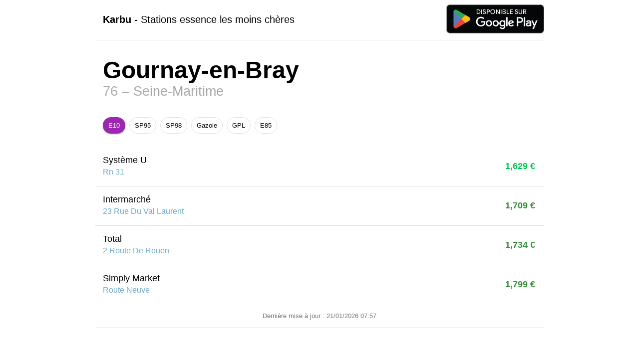

--- FILE ---
content_type: text/html
request_url: https://www.karbu.fr/76-gournay-en-bray.html
body_size: 21894
content:
<!doctype html>
<html class="no-js" lang="fr">
  <head>
    <meta charset="UTF-8">
    <meta name="meta-title" content="L'essence la moins chère à Gournay-en-Bray">
    <meta name="meta-description" content="Où trouver l'essence la moins chère à Gournay-en-Bray ?">
    <meta name="description" content="Karbu - L'essence la moins chère à proximité">
    <meta name="keywords" content="Gournay-en-Bray, Seine-Maritime, essence, carburant, diesel, france, karbu">
    <meta name="author" content="Karbu">
    <meta name="date" content="2026-01-21T07:57:08.997313+01:00[Europe/Paris]">
    <meta name="viewport" content="width=device-width, initial-scale=1.0, shrink-to-fit=no">
    <!--[if IE]><meta http-equiv="X-UA-Compatible" content="IE=edge"><![endif]-->
    <link rel="canonical" href="https://www.karbu.fr/76-gournay-en-bray.html" />
    <link rel="stylesheet" type="text/css" href="karbu.css">
    <link rel="apple-touch-icon" sizes="57x57" href="/apple-icon-57x57.png">
    <link rel="apple-touch-icon" sizes="60x60" href="/apple-icon-60x60.png">
    <link rel="apple-touch-icon" sizes="72x72" href="/apple-icon-72x72.png">
    <link rel="apple-touch-icon" sizes="76x76" href="/apple-icon-76x76.png">
    <link rel="apple-touch-icon" sizes="114x114" href="/apple-icon-114x114.png">
    <link rel="apple-touch-icon" sizes="120x120" href="/apple-icon-120x120.png">
    <link rel="apple-touch-icon" sizes="144x144" href="/apple-icon-144x144.png">
    <link rel="apple-touch-icon" sizes="152x152" href="/apple-icon-152x152.png">
    <link rel="apple-touch-icon" sizes="180x180" href="/apple-icon-180x180.png">
    <link rel="icon" type="image/png" sizes="192x192"  href="/android-icon-192x192.png">
    <link rel="icon" type="image/png" sizes="32x32" href="/favicon-32x32.png">
    <link rel="icon" type="image/png" sizes="96x96" href="/favicon-96x96.png">
    <link rel="icon" type="image/png" sizes="16x16" href="/favicon-16x16.png">
    <link rel="manifest" href="/manifest.json">
    <meta name="msapplication-TileColor" content="#ffffff">
    <meta name="msapplication-TileImage" content="/ms-icon-144x144.png">
    <meta name="theme-color" content="#ffffff">

    <title>Où trouver l'essence la moins chère à Gournay-en-Bray ? – Karbu</title>

    <script data-ad-client="ca-pub-5447142990257151" async src="https://pagead2.googlesyndication.com/pagead/js/adsbygoogle.js"></script>
  </head>
  <body>

  <header>
    <div class="app-title"><strong>Karbu</strong> - Stations essence les moins chères</div>
    <div class="playstore-badge">
      <a href='https://play.google.com/store/apps/details?id=fr.karbu.android&utm_source=web&pcampaignid=MKT-Other-global-all-co-prtnr-py-PartBadge-Mar2515-1'>
        <img alt='Disponible sur Google Play' src='https://play.google.com/intl/en_us/badges/images/generic/fr_badge_web_generic.png' width="196px"/>
      </a>
    </div>
  </header>

  <container>
    <h1>Gournay-en-Bray</h1>
    <h2>76 – Seine-Maritime</h2>

    <ul class="tabs">
      <li class="tab">
        <input type="radio" name="tabs" checked="checked" id="tab5"/>
        <label for="tab5">E10</label>
        <div id="tab-content5" class="content">
          <table id="5" class="stations" summary="Stations les moins chères pour le E10 à Gournay-en-Bray">
            <caption>Dernière mise à jour : 21/01/2026 07:57</caption>
              <td class="name">
                <span class="title">Système U</span><br/>
                <a href="http://maps.google.com/?q=Système U, Rn 31, Gournay-En-Bray" target="_blank">
                  <span class="subtitle">Rn 31</span>
                </a>
              </td>
              <td class="price">1,629 €</td>
            </tr>
              <td class="name">
                <span class="title">Intermarché</span><br/>
                <a href="http://maps.google.com/?q=Intermarché, 23 Rue Du Val Laurent, La Feuillie" target="_blank">
                  <span class="subtitle">23 Rue Du Val Laurent</span>
                </a>
              </td>
              <td class="price">1,709 €</td>
            </tr>
              <td class="name">
                <span class="title">Total</span><br/>
                <a href="http://maps.google.com/?q=Total, 2 Route De Rouen, Gournay En Bray" target="_blank">
                  <span class="subtitle">2 Route De Rouen</span>
                </a>
              </td>
              <td class="price">1,734 €</td>
            </tr>
              <td class="name">
                <span class="title">Simply Market</span><br/>
                <a href="http://maps.google.com/?q=Simply Market, Route Neuve, Ferrieres-En-Bray" target="_blank">
                  <span class="subtitle">Route Neuve</span>
                </a>
              </td>
              <td class="price">1,799 €</td>
            </tr>
          </table>
          <footer>
            <script async src="https://pagead2.googlesyndication.com/pagead/js/adsbygoogle.js"></script>
            <!-- Web -->
            <ins class="adsbygoogle"
                 style="display:block"
                 data-ad-client="ca-pub-5447142990257151"
                 data-ad-slot="3074545271"
                 data-ad-format="auto"
                 data-full-width-responsive="true"></ins>
            <script>
             (adsbygoogle = window.adsbygoogle || []).push({});
            </script>

            <p class="app-link">
              <a href='https://play.google.com/store/apps/details?id=fr.karbu.android&utm_source=web&pcampaignid=MKT-Other-global-all-co-prtnr-py-PartBadge-Mar2515-1'>
                <img alt='Disponible sur Google Play'
                     src='https://play.google.com/intl/en_us/badges/images/generic/fr_badge_web_generic.png' width="196px"/>
                <br/>
                Retrouvez tous les prix de vos stations sur l'application Android&nbsp;!
              </a>
            </p>
            <p class="app-desc">L'appli Android Karbu vous permet de consulter le prix de l'essence aux alentours ou sur un
              trajet, en France métropolitaine.<br/>Les données sont actualisées en continu et proviennent de l'Open Data
              (<a href="https://www.prix-carburants.gouv.fr">https://www.prix-carburants.gouv.fr</a>).</p>
          </footer>
        </div>
      </li>
      <li class="tab">
        <input type="radio" name="tabs"  id="tab2"/>
        <label for="tab2">SP95</label>
        <div id="tab-content2" class="content">
          <table id="2" class="stations" summary="Stations les moins chères pour le SP95 à Gournay-en-Bray">
            <caption>Dernière mise à jour : 21/01/2026 07:57</caption>
              <td class="name">
                <span class="title">Jbeauval</span><br/>
                <a href="http://maps.google.com/?q=Jbeauval, 69 Avenue De La Première Armée Française, Gournay-En-Bray" target="_blank">
                  <span class="subtitle">69 Avenue De La Première Armée Française</span>
                </a>
              </td>
              <td class="price">1,673 €</td>
            </tr>
              <td class="name">
                <span class="title">Système U</span><br/>
                <a href="http://maps.google.com/?q=Système U, Rn 31, Gournay-En-Bray" target="_blank">
                  <span class="subtitle">Rn 31</span>
                </a>
              </td>
              <td class="price">1,699 €</td>
            </tr>
              <td class="name">
                <span class="title">Intermarché</span><br/>
                <a href="http://maps.google.com/?q=Intermarché, 20 Avenue Des Aulnaies, Gournay-En-Bray" target="_blank">
                  <span class="subtitle">20 Avenue Des Aulnaies</span>
                </a>
              </td>
              <td class="price">1,699 €</td>
            </tr>
          </table>
          <footer>
            <script async src="https://pagead2.googlesyndication.com/pagead/js/adsbygoogle.js"></script>
            <!-- Web -->
            <ins class="adsbygoogle"
                 style="display:block"
                 data-ad-client="ca-pub-5447142990257151"
                 data-ad-slot="3074545271"
                 data-ad-format="auto"
                 data-full-width-responsive="true"></ins>
            <script>
             (adsbygoogle = window.adsbygoogle || []).push({});
            </script>

            <p class="app-link">
              <a href='https://play.google.com/store/apps/details?id=fr.karbu.android&utm_source=web&pcampaignid=MKT-Other-global-all-co-prtnr-py-PartBadge-Mar2515-1'>
                <img alt='Disponible sur Google Play'
                     src='https://play.google.com/intl/en_us/badges/images/generic/fr_badge_web_generic.png' width="196px"/>
                <br/>
                Retrouvez tous les prix de vos stations sur l'application Android&nbsp;!
              </a>
            </p>
            <p class="app-desc">L'appli Android Karbu vous permet de consulter le prix de l'essence aux alentours ou sur un
              trajet, en France métropolitaine.<br/>Les données sont actualisées en continu et proviennent de l'Open Data
              (<a href="https://www.prix-carburants.gouv.fr">https://www.prix-carburants.gouv.fr</a>).</p>
          </footer>
        </div>
      </li>
      <li class="tab">
        <input type="radio" name="tabs"  id="tab6"/>
        <label for="tab6">SP98</label>
        <div id="tab-content6" class="content">
          <table id="6" class="stations" summary="Stations les moins chères pour le SP98 à Gournay-en-Bray">
            <caption>Dernière mise à jour : 21/01/2026 07:57</caption>
              <td class="name">
                <span class="title">Système U</span><br/>
                <a href="http://maps.google.com/?q=Système U, Rn 31, Gournay-En-Bray" target="_blank">
                  <span class="subtitle">Rn 31</span>
                </a>
              </td>
              <td class="price">1,739 €</td>
            </tr>
              <td class="name">
                <span class="title">Intermarché</span><br/>
                <a href="http://maps.google.com/?q=Intermarché, 20 Avenue Des Aulnaies, Gournay-En-Bray" target="_blank">
                  <span class="subtitle">20 Avenue Des Aulnaies</span>
                </a>
              </td>
              <td class="price">1,739 €</td>
            </tr>
              <td class="name">
                <span class="title">Intermarché</span><br/>
                <a href="http://maps.google.com/?q=Intermarché, 23 Rue Du Val Laurent, La Feuillie" target="_blank">
                  <span class="subtitle">23 Rue Du Val Laurent</span>
                </a>
              </td>
              <td class="price">1,789 €</td>
            </tr>
              <td class="name">
                <span class="title">Total</span><br/>
                <a href="http://maps.google.com/?q=Total, 2 Route De Rouen, Gournay En Bray" target="_blank">
                  <span class="subtitle">2 Route De Rouen</span>
                </a>
              </td>
              <td class="price">1,844 €</td>
            </tr>
          </table>
          <footer>
            <script async src="https://pagead2.googlesyndication.com/pagead/js/adsbygoogle.js"></script>
            <!-- Web -->
            <ins class="adsbygoogle"
                 style="display:block"
                 data-ad-client="ca-pub-5447142990257151"
                 data-ad-slot="3074545271"
                 data-ad-format="auto"
                 data-full-width-responsive="true"></ins>
            <script>
             (adsbygoogle = window.adsbygoogle || []).push({});
            </script>

            <p class="app-link">
              <a href='https://play.google.com/store/apps/details?id=fr.karbu.android&utm_source=web&pcampaignid=MKT-Other-global-all-co-prtnr-py-PartBadge-Mar2515-1'>
                <img alt='Disponible sur Google Play'
                     src='https://play.google.com/intl/en_us/badges/images/generic/fr_badge_web_generic.png' width="196px"/>
                <br/>
                Retrouvez tous les prix de vos stations sur l'application Android&nbsp;!
              </a>
            </p>
            <p class="app-desc">L'appli Android Karbu vous permet de consulter le prix de l'essence aux alentours ou sur un
              trajet, en France métropolitaine.<br/>Les données sont actualisées en continu et proviennent de l'Open Data
              (<a href="https://www.prix-carburants.gouv.fr">https://www.prix-carburants.gouv.fr</a>).</p>
          </footer>
        </div>
      </li>
      <li class="tab">
        <input type="radio" name="tabs"  id="tab1"/>
        <label for="tab1">Gazole</label>
        <div id="tab-content1" class="content">
          <table id="1" class="stations" summary="Stations les moins chères pour le Gazole à Gournay-en-Bray">
            <caption>Dernière mise à jour : 21/01/2026 07:57</caption>
              <td class="name">
                <span class="title">Jbeauval</span><br/>
                <a href="http://maps.google.com/?q=Jbeauval, 69 Avenue De La Première Armée Française, Gournay-En-Bray" target="_blank">
                  <span class="subtitle">69 Avenue De La Première Armée Française</span>
                </a>
              </td>
              <td class="price">1,626 €</td>
            </tr>
              <td class="name">
                <span class="title">Système U</span><br/>
                <a href="http://maps.google.com/?q=Système U, Rn 31, Gournay-En-Bray" target="_blank">
                  <span class="subtitle">Rn 31</span>
                </a>
              </td>
              <td class="price">1,629 €</td>
            </tr>
              <td class="name">
                <span class="title">Intermarché</span><br/>
                <a href="http://maps.google.com/?q=Intermarché, 20 Avenue Des Aulnaies, Gournay-En-Bray" target="_blank">
                  <span class="subtitle">20 Avenue Des Aulnaies</span>
                </a>
              </td>
              <td class="price">1,629 €</td>
            </tr>
              <td class="name">
                <span class="title">Intermarché</span><br/>
                <a href="http://maps.google.com/?q=Intermarché, 23 Rue Du Val Laurent, La Feuillie" target="_blank">
                  <span class="subtitle">23 Rue Du Val Laurent</span>
                </a>
              </td>
              <td class="price">1,639 €</td>
            </tr>
          </table>
          <footer>
            <script async src="https://pagead2.googlesyndication.com/pagead/js/adsbygoogle.js"></script>
            <!-- Web -->
            <ins class="adsbygoogle"
                 style="display:block"
                 data-ad-client="ca-pub-5447142990257151"
                 data-ad-slot="3074545271"
                 data-ad-format="auto"
                 data-full-width-responsive="true"></ins>
            <script>
             (adsbygoogle = window.adsbygoogle || []).push({});
            </script>

            <p class="app-link">
              <a href='https://play.google.com/store/apps/details?id=fr.karbu.android&utm_source=web&pcampaignid=MKT-Other-global-all-co-prtnr-py-PartBadge-Mar2515-1'>
                <img alt='Disponible sur Google Play'
                     src='https://play.google.com/intl/en_us/badges/images/generic/fr_badge_web_generic.png' width="196px"/>
                <br/>
                Retrouvez tous les prix de vos stations sur l'application Android&nbsp;!
              </a>
            </p>
            <p class="app-desc">L'appli Android Karbu vous permet de consulter le prix de l'essence aux alentours ou sur un
              trajet, en France métropolitaine.<br/>Les données sont actualisées en continu et proviennent de l'Open Data
              (<a href="https://www.prix-carburants.gouv.fr">https://www.prix-carburants.gouv.fr</a>).</p>
          </footer>
        </div>
      </li>
      <li class="tab">
        <input type="radio" name="tabs"  id="tab4"/>
        <label for="tab4">GPL</label>
        <div id="tab-content4" class="content">
          <table id="4" class="stations" summary="Stations les moins chères pour le GPL à Gournay-en-Bray">
            <caption>Dernière mise à jour : 21/01/2026 07:57</caption>
              <td class="name">
                <span class="title">Système U</span><br/>
                <a href="http://maps.google.com/?q=Système U, Rn 31, Gournay-En-Bray" target="_blank">
                  <span class="subtitle">Rn 31</span>
                </a>
              </td>
              <td class="price">0,920 €</td>
            </tr>
              <td class="name">
                <span class="title">Total</span><br/>
                <a href="http://maps.google.com/?q=Total, 2 Route De Rouen, Gournay En Bray" target="_blank">
                  <span class="subtitle">2 Route De Rouen</span>
                </a>
              </td>
              <td class="price">0,920 €</td>
            </tr>
          </table>
          <footer>
            <script async src="https://pagead2.googlesyndication.com/pagead/js/adsbygoogle.js"></script>
            <!-- Web -->
            <ins class="adsbygoogle"
                 style="display:block"
                 data-ad-client="ca-pub-5447142990257151"
                 data-ad-slot="3074545271"
                 data-ad-format="auto"
                 data-full-width-responsive="true"></ins>
            <script>
             (adsbygoogle = window.adsbygoogle || []).push({});
            </script>

            <p class="app-link">
              <a href='https://play.google.com/store/apps/details?id=fr.karbu.android&utm_source=web&pcampaignid=MKT-Other-global-all-co-prtnr-py-PartBadge-Mar2515-1'>
                <img alt='Disponible sur Google Play'
                     src='https://play.google.com/intl/en_us/badges/images/generic/fr_badge_web_generic.png' width="196px"/>
                <br/>
                Retrouvez tous les prix de vos stations sur l'application Android&nbsp;!
              </a>
            </p>
            <p class="app-desc">L'appli Android Karbu vous permet de consulter le prix de l'essence aux alentours ou sur un
              trajet, en France métropolitaine.<br/>Les données sont actualisées en continu et proviennent de l'Open Data
              (<a href="https://www.prix-carburants.gouv.fr">https://www.prix-carburants.gouv.fr</a>).</p>
          </footer>
        </div>
      </li>
      <li class="tab">
        <input type="radio" name="tabs"  id="tab3"/>
        <label for="tab3">E85</label>
        <div id="tab-content3" class="content">
          <table id="3" class="stations" summary="Stations les moins chères pour le E85 à Gournay-en-Bray">
            <caption>Dernière mise à jour : 21/01/2026 07:57</caption>
              <td class="name">
                <span class="title">Système U</span><br/>
                <a href="http://maps.google.com/?q=Système U, Rn 31, Gournay-En-Bray" target="_blank">
                  <span class="subtitle">Rn 31</span>
                </a>
              </td>
              <td class="price">0,639 €</td>
            </tr>
              <td class="name">
                <span class="title">Intermarché</span><br/>
                <a href="http://maps.google.com/?q=Intermarché, 23 Rue Du Val Laurent, La Feuillie" target="_blank">
                  <span class="subtitle">23 Rue Du Val Laurent</span>
                </a>
              </td>
              <td class="price">0,729 €</td>
            </tr>
              <td class="name">
                <span class="title">Jbeauval</span><br/>
                <a href="http://maps.google.com/?q=Jbeauval, 69 Avenue De La Première Armée Française, Gournay-En-Bray" target="_blank">
                  <span class="subtitle">69 Avenue De La Première Armée Française</span>
                </a>
              </td>
              <td class="price">0,739 €</td>
            </tr>
          </table>
          <footer>
            <script async src="https://pagead2.googlesyndication.com/pagead/js/adsbygoogle.js"></script>
            <!-- Web -->
            <ins class="adsbygoogle"
                 style="display:block"
                 data-ad-client="ca-pub-5447142990257151"
                 data-ad-slot="3074545271"
                 data-ad-format="auto"
                 data-full-width-responsive="true"></ins>
            <script>
             (adsbygoogle = window.adsbygoogle || []).push({});
            </script>

            <p class="app-link">
              <a href='https://play.google.com/store/apps/details?id=fr.karbu.android&utm_source=web&pcampaignid=MKT-Other-global-all-co-prtnr-py-PartBadge-Mar2515-1'>
                <img alt='Disponible sur Google Play'
                     src='https://play.google.com/intl/en_us/badges/images/generic/fr_badge_web_generic.png' width="196px"/>
                <br/>
                Retrouvez tous les prix de vos stations sur l'application Android&nbsp;!
              </a>
            </p>
            <p class="app-desc">L'appli Android Karbu vous permet de consulter le prix de l'essence aux alentours ou sur un
              trajet, en France métropolitaine.<br/>Les données sont actualisées en continu et proviennent de l'Open Data
              (<a href="https://www.prix-carburants.gouv.fr">https://www.prix-carburants.gouv.fr</a>).</p>
          </footer>
        </div>
      </li>
    </ul>
  </container>

  <!-- Global site tag (gtag.js) - Google Analytics -->
  <script async src="https://www.googletagmanager.com/gtag/js?id=UA-148009781-1"></script>
  <script>
  window.dataLayer = window.dataLayer || [];
  function gtag(){dataLayer.push(arguments);}
  gtag('js', new Date());

  gtag('config', 'UA-148009781-1');
  </script>

  </body>
</html>

--- FILE ---
content_type: text/html; charset=utf-8
request_url: https://www.google.com/recaptcha/api2/aframe
body_size: 266
content:
<!DOCTYPE HTML><html><head><meta http-equiv="content-type" content="text/html; charset=UTF-8"></head><body><script nonce="s4ooTkuhbQMCdjUpNHEvig">/** Anti-fraud and anti-abuse applications only. See google.com/recaptcha */ try{var clients={'sodar':'https://pagead2.googlesyndication.com/pagead/sodar?'};window.addEventListener("message",function(a){try{if(a.source===window.parent){var b=JSON.parse(a.data);var c=clients[b['id']];if(c){var d=document.createElement('img');d.src=c+b['params']+'&rc='+(localStorage.getItem("rc::a")?sessionStorage.getItem("rc::b"):"");window.document.body.appendChild(d);sessionStorage.setItem("rc::e",parseInt(sessionStorage.getItem("rc::e")||0)+1);localStorage.setItem("rc::h",'1768979206637');}}}catch(b){}});window.parent.postMessage("_grecaptcha_ready", "*");}catch(b){}</script></body></html>

--- FILE ---
content_type: text/css; charset=utf-8
request_url: https://www.karbu.fr/karbu.css
body_size: 4958
content:
html{
    font-family:-apple-system, BlinkMacSystemFont, "Segoe UI", Roboto, Helvetica, Arial, sans-serif, "Apple Color Emoji", "Segoe UI Emoji", "Segoe UI Symbol";
}

body{
    margin:auto;
    max-width:900px;
}

header{
    display:table;
    width:100%;
    padding:0 0 0 16px;
    border-bottom: 1px solid #E0E0E0;
    box-sizing: border-box;
}
footer{
    display:table;
    width:100%;
    padding:16px;
    border-top: 1px solid #E0E0E0;
    box-sizing: border-box;
    text-align: center;
}

ul.cities{
    text-align: center;
    display: grid;
    grid-template-columns: 1fr 1fr 1fr;
    list-style-type: none;
    line-height:2em;
    margin-block-start: 16px;
    margin-block-end: 16px;
    padding-inline-start: 16px;
}

.app-title{
     display: table-cell;
     vertical-align:middle;
     font-size:20px;
}

.playstore-badge{
     display: table-cell;
     float:right;
     text-align:right;
}

h1{
    font-weight:800;
    font-size:3em;
    margin:32px 16px 0 16px;
}
h2{
    font-size:1.66em;
    font-weight:normal;
    margin:0 16px 32px 16px;
    opacity:0.33;
}
h3{
    font-size:1.33em;
    font-weight:normal;
    margin:32px 16px 32px 16px;
    opacity:0.66;
}

a{
    color:#2780B0;
    text-decoration: none;
}
a:visited{
    color:#B05727;
}
a:hover{
    text-decoration:underline;
}

/* Averages */
table.averages{
    width:100%;
    border-collapse: collapse;
    border-style: hidden;
    table-layout: fixed ;
}
table.averages thead tr{
    border: 1px solid #BDBDBD;
    font-weight: 500;
}
table.averages tr {
    border: 1px solid #E0E0E0;
}
table.averages tr:hover {
    background: #F5F5F5;
}
table.averages td{
    padding: 1em;
}
table.averages td.name .title{
    font-weight:500;
    font-size:1.1em;
}
table.averages .price{
    text-align:right;
    font-variant-numeric: tabular-nums;
}
table.averages .price .price-value{
    font-size:1.1em;
    font-weight:600;
}
table.averages .price .price-variation{
    font-size:0.8em;
    font-weight:500;
}
table.averages .price .price-variation:after{
    display: inline-block;
    content: ' ';
    background-repeat: no-repeat;
    background-size: 16px 16px;
    height: 16px;
    width: 16px;
}
table.averages .price .price-variation.variation-up{
    color:#FF3D00;
}
table.averages .price .price-variation.variation-up:after{
    background-color: #FF3D00;
    -webkit-mask-image: url('trending-up.svg');
    mask-image: url('trending-up.svg');
}
table.averages .price .price-variation.variation-down{
    color:#00C853;
}
table.averages .price .price-variation.variation-down:after{
    background-color: #00C853;
    -webkit-mask-image: url('trending-down.svg');
    mask-image: url('trending-down.svg');
}
table.averages .price .price-variation.variation-neutral{
    color:#757575;
}
table.averages .price .price-variation.variation-neutral:after{
    background-color: #757575;
    -webkit-mask-image: url('trending-neutral.svg');
    mask-image: url('trending-neutral.svg');
}
@media only screen and (max-width: 900px) {
    .monthAgo{
         display: none;
    }
}
@media only screen and (max-width: 600px) {
    .weekAgo{
         display: none;
    }
}

table.stations{
    width:100%;
    border-collapse: collapse;
    border-style: hidden;
}
table.stations tr {
    border: 1px solid #E0E0E0;
}
table.stations tr:hover {
    background: #F5F5F5;
}
table.stations td{
    padding: 1em;
}
table.stations td.name .title{
    font-weight:500;
    font-size:1.1em;
}
table.stations td.name .subtitle{
    line-height:1.6em;
    opacity:0.66;
}
table.stations .price{
    text-align:right;
    font-variant-numeric: tabular-nums;
    font-size:1.1em;
    font-weight:600;
    color:#388e3c;
}
table.stations tr:first-child .price{
    color:#00c853;
}

table.stations caption{
    font-size:0.8em;
    color:#757575;
    padding:16px;
    caption-side: bottom;
}
table.averages caption{
    display:none;
}

.app-link {
    box-sizing: border-box;
    width:100%;
    text-align: center;
    text-decoration: none;
}

.tabs{
    display: block;
    position: relative;
    margin:auto;
    padding-inline-start:16px;
    padding-inline-end:16px;
}

.tabs .tab{
    float: left;
    display: block;
}

.tabs .tab>input[type="radio"] {
    position: absolute;
    top: -9999px;
    left: -9999px;
}

.tabs .tab>label {
    display: block;
    padding:8px 10px;
    margin:4px;
    border:1px solid #e0e0e0;
    border-radius:32px;
    font-size: 0.8em;
}

.tabs .tab:first-child>label{
    margin-left: 0px;
}
.tabs .tab:last-child>label{
    margin-right: 0px;
}

.tabs .tab:hover>label {
    background: #F3E5F5;
    border:1px solid #F3E5F5;
}

.tabs .content {
    z-index: 0;
    overflow: hidden;
    position: absolute;
    width:100%;
    top: 64px;
    left: 0;
    opacity:0;
}

.tabs>.tab>[id^="tab"]:checked  ~ label{
    background: #9c27b0;
     border:1px solid #9c27b0;
    color: #FFFFFF;
    opacity: 1;
    box-shadow: 0 1px 3px rgba(0, 0, 0, 0.12), 0 1px 2px rgba(0, 0, 0, 0.24);
}

.tabs>.tab>[id^="tab"]:checked ~ [id^="tab-content"] {
    z-index: 1;
    opacity: 1;
}